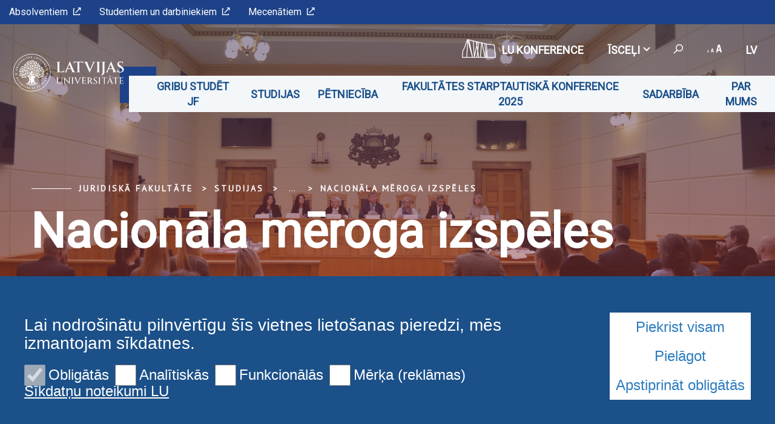

--- FILE ---
content_type: text/html; charset=utf-8
request_url: https://www.jf.lu.lv/studijas/tiesu-izspeles/nacionala-meroga-izspeles/
body_size: 7789
content:
<!DOCTYPE html>
<html lang="lv" xmlns="http://www.w3.org/1999/xhtml">
<head>

<meta charset="utf-8">
<!-- 
	This website is powered by TYPO3 - inspiring people to share!
	TYPO3 is a free open source Content Management Framework initially created by Kasper Skaarhoj and licensed under GNU/GPL.
	TYPO3 is copyright 1998-2026 of Kasper Skaarhoj. Extensions are copyright of their respective owners.
	Information and contribution at https://typo3.org/
-->

<base href="https://www.jf.lu.lv/">

<title>Nacionāla mēroga izspēles</title>
<meta name="generator" content="TYPO3 CMS">
<meta name="twitter:card" content="summary">

<link rel="stylesheet" href="https://fonts.googleapis.com/css?family=PT+Sans&amp;amp;subset=cyrillic,latin-ext" media="all">
<link rel="stylesheet" href="https://fonts.googleapis.com/css2?family=Roboto&amp;subset=cyrillic,latin-ext&amp;display=swap" media="all">
<link rel="stylesheet" href="/typo3temp/assets/css/7015c8c4ac5ff815b57530b221005fc6.css?1710524931" media="all">
<link rel="stylesheet" href="/_assets/3e14b6616a3de3e68efc0d456275bc86/lightbox2/css/lightbox.css?1716383125" media="all">
<link rel="stylesheet" href="/_assets/948410ace0dfa9ad00627133d9ca8a23/Css/Basic.css?1731397780" media="all">
<link rel="stylesheet" href="/_assets/8025acc2f960517e92487790c6b2e479/css/style.css?1741074713" media="all">
<link rel="stylesheet" href="/_assets/8025acc2f960517e92487790c6b2e479/css/bootstrap-select.css?1736953736" media="all">
<link rel="stylesheet" href="/_assets/8025acc2f960517e92487790c6b2e479/css/gallery.css?1736953736" media="all">
<link rel="stylesheet" href="/_assets/8025acc2f960517e92487790c6b2e479/css/print.css?1736953736" media="all">


<script src="/_assets/8025acc2f960517e92487790c6b2e479/js/cookieconsent.js?1736953736"></script>
<script src="/_assets/8025acc2f960517e92487790c6b2e479/js/cookieconfig.js?1736953736"></script>
<script src="/typo3temp/assets/js/40768dd8bbc45692eab9c13bd6a672a8.js?1710524931"></script>


<meta name="theme-color" content="#0f204b"/><meta name="viewport" content="initial-scale=1, maximum-scale=1"/><meta name="abstract" content=""/><meta name="description" content=""/><meta name="keywords" content=""/><meta name="author" content=""/><meta name="revised" content=""/><meta name="last-updated" content=""/><meta name="visual-id" content="54959"/>            <script>(function(w,d,s,l,i){w[l]=w[l]||[];w[l].push({'gtm.start':
                    new Date().getTime(),event:'gtm.js'});var f=d.getElementsByTagName(s)[0],
                j=d.createElement(s),dl=l!='dataLayer'?'&l='+l:'';j.async=true;j.src=
                'https://www.googletagmanager.com/gtm.js?id='+i+dl;f.parentNode.insertBefore(j,f);
            })(window,document,'script','dataLayer','GTM-M65TZ78J');</script>        <link rel="preconnect" href="https://fonts.googleapis.com">
        <link rel="preconnect" href="https://fonts.gstatic.com" crossorigin>
<link rel="canonical" href="https://www.jf.lu.lv/studijas/tiesu-izspeles/nacionala-meroga-izspeles/"/>

<link rel="alternate" hreflang="lv" href="https://www.jf.lu.lv/studijas/tiesu-izspeles/nacionala-meroga-izspeles/"/>
<link rel="alternate" hreflang="en" href="https://www.jf.lu.lv/en/studies/moot-courts/national-moots/"/>
<link rel="alternate" hreflang="x-default" href="https://www.jf.lu.lv/studijas/tiesu-izspeles/nacionala-meroga-izspeles/"/>
<!-- This site is optimized with the Yoast SEO for TYPO3 plugin - https://yoast.com/typo3-extensions-seo/ -->
<script type="application/ld+json">[{"@context":"https:\/\/www.schema.org","@type":"BreadcrumbList","itemListElement":[{"@type":"ListItem","position":1,"item":{"@id":"https:\/\/www.jf.lu.lv\/","name":"Juridisk\u0101 fakult\u0101te"}},{"@type":"ListItem","position":2,"item":{"@id":"https:\/\/www.jf.lu.lv\/studijas\/","name":"Studijas"}},{"@type":"ListItem","position":3,"item":{"@id":"https:\/\/www.jf.lu.lv\/studijas\/tiesu-izspeles\/","name":"Tiesu izsp\u0113les"}},{"@type":"ListItem","position":4,"item":{"@id":"https:\/\/www.jf.lu.lv\/studijas\/tiesu-izspeles\/nacionala-meroga-izspeles\/","name":"Nacion\u0101la m\u0113roga izsp\u0113les"}}]}]</script>
</head>
<body class="lu-jf">
            <noscript><iframe src="https://www.googletagmanager.com/ns.html?id=GTM-M65TZ78J"
            height="0" width="0" style="display:none;visibility:hidden"></iframe></noscript>
<div id="fb-root"></div><script async defer crossorigin="anonymous" src="https://connect.facebook.net/en_GB/sdk.js#xfbml=1&version=v8.0&appId=1228242554323135&autoLogAppEvents=1" nonce="Ck46cy36"></script>
<div class="page">
    
<div class="menuContainer ">
    <div class="topRibbon">
        <div class="topRibbon__container">
            <a href="http://absolventuklubs.lv/" target="_blank" class="topRibbon__link" rel="noreferrer">Absolventiem<i class="icon-lu-outsource"></i></a><a href="https://www.lu.lv/portals/" target="_blank" class="topRibbon__link">Studentiem un darbiniekiem<i class="icon-lu-outsource"></i></a><a href="https://www.fonds.lv/" target="_blank" class="topRibbon__link">Mecenātiem<i class="icon-lu-outsource"></i></a>
        </div>
    </div>
    

<div class="menuRibbon" style="width: 100% !important;">
    <div class="menuRibbon__container">
        <div class="menuRibbon__searchWindowContainer"></div>
        <a href="/" class="menuRibbon__logo" title="Juridiskā fakultāte"><img src="/templates/LU.LV/Public/Images/logo_100_white.svg" width="270" height="62"   alt="Juridiskā fakultāte" ></a>
        <div class="menuRibbon__controls">
            <div class="menuRibbon__upperControls">
                <ul class="upperMenu"><li><a href="https://konference84.lu.lv/" target="_blank" class="upperMenu__button"><img src="/_assets/8025acc2f960517e92487790c6b2e479/img/2022.svg" width="56" height="56"   alt="" >LU konference</a></li><li><button class="upperMenu__button">Īsceļi<span class="upperMenu__icon"></span>
                </button><ul class="upperMenu__submenu"><li><a href="https://estudijas.lu.lv/">E-studijas</a><a href="https://webmails.lu.lv">E-pasts</a><a href="https://www.youtube.com/user/LUJuridiskaFakultate">Tiešraide un videoarhīvs</a></li></ul></li>            <li>
                <button class="upperMenu__button searchTrigger">
                    <span class="upperMenu__searchIcon"><i class="icon-lu-search-2"></i></span>
                </button>
            </li>        <li>
            <button class="upperMenu__button">
                <span class="upperMenu__fontIcon"><i class="icon-lu-changefontsize"></i></span>
            </button>
            <ul class="upperMenu__submenu fontMenu">
                <li>
                    <button href="#!" data-font="sm">75%</button>
                </li>
                <li>
                    <button href="#!" data-font="nm">100%</button>
                </li>
                <li>
                    <button href="#!" data-font="bg">125%</button>
                </li>
                <li>
                    <button href="#!" data-font="eb">150%</button>
                </li>
            </ul>
        </li>


    <li>
        <button class="upperMenu__button language__btn">
            
                
                    lv
                
            
                
            
                
            
        </button>
        <ul class="upperMenu__submenu language__menu">
            
                
                        <li>
                            <a href="/studijas/tiesu-izspeles/nacionala-meroga-izspeles/" hreflang="lv" title="lv">
                                <span>lv</span>
                            </a>
                        </li>
                    
            
                
                        <li>
                            <a href="/en/studies/moot-courts/national-moots/" hreflang="en" title="en">
                                <span>en</span>
                            </a>
                        </li>
                    
            
                
            
        </ul>
    </li>


</ul>
            </div>
            <div class="menuRibbon__mainMenu">
                <nav class="mainMenu">
            <div class="mainMenu__wrapper"><ul class="mainMenu__menu"><li><button class="mainMenu__link">Gribu studēt JF</button><ul class="mainMenu__submenu"><li><a href="/gribu-studet-jf/studiju-programmas/" class="mainMenu__submenuItem">Studiju programmas</a><ul><li><a href="/gribu-studet-jf/studiju-programmas/bakalaura-limena-studijas/">Bakalaura līmeņa studijas</a></li><li><a href="/gribu-studet-jf/studiju-programmas/magistra-limena-studijas/">Maģistra līmeņa studijas</a></li><li><a href="https://www.lu.lv/studijas/studiju-programmas/doktorantura/tiesibu-zinatne-1/">Doktorantūra</a></li></ul></li><li><a href="/gribu-studet-jf/iespejas-skoleniem/" class="mainMenu__submenuItem">Iespējas skolēniem</a></li></ul></li><li><button class="mainMenu__link">Studijas</button><ul class="mainMenu__submenu"><li><a href="/studijas/studentiem/" class="mainMenu__submenuItem">Studentiem</a><ul><li><a href="/studijas/studentiem/nodarbibu-saraksti/">Nodarbību saraksti</a></li><li><a href="/studijas/studentiem/konsultacijas/">Konsultācijas</a></li><li><a href="https://www.lu.lv/studijas/studiju-celvedis/akademiskais-kalendars/" target="_blank">Akadēmiskais kalendārs<i class="icon-lu-outsource"></i></a></li><li><a href="/studijas/studentiem/atkartoti-parbaudijumi/">Atkārtoti pārbaudījumi</a></li><li><a href="/studijas/studentiem/mecenatu-stipendijas/">Mecenātu stipendijas</a></li><li><a href="https://www.jfsp.lu.lv/" target="_blank">Studējošo pašpārvalde<i class="icon-lu-outsource"></i></a></li><li><a href="/studijas/studentiem/studiju-kursu-apguves-noteikumi/">Studiju kursu apguves noteikumi</a></li><li><a href="/studijas/studentiem/ieprieksejas-izglitibas-/-pieredzes-atzisana/">Iepriekšējās izglītības / pieredzes atzīšana</a></li><li><a href="/studijas/studentiem/darba-piedavajumi/">Darba piedāvājumi</a></li></ul></li><li><a href="/studijas/studijas-arzemes/" class="mainMenu__submenuItem">Studijas ārzemēs</a><ul><li><a href="/studijas/studijas-arzemes/erasmus/">Erasmus+</a></li><li><a href="/studijas/studijas-arzemes/pieredzes-stasti/">Pieredzes stāsti</a></li><li><a href="/studijas/studijas-arzemes/arvalstu-partneru-piedavajumi/">Ārvalstu partneru piedāvājumi</a></li></ul></li><li><a href="/studijas/tiesu-izspeles/" class="mainMenu__submenuItem">Tiesu izspēles</a><ul><li><a href="/studijas/tiesu-izspeles/nacionala-meroga-izspeles/">Nacionāla mēroga izspēles</a></li><li><a href="/studijas/tiesu-izspeles/starptautiskas-izspeles/">Starptautiskas izspēles</a></li></ul></li><li><a href="https://www.juridiskatalakizglitiba.lu.lv/" target="_blank" class="mainMenu__submenuItem">Tālākizglītība un profesionālā pilnveide<i class="icon-lu-outsource"></i></a></li></ul></li><li><button class="mainMenu__link">Pētniecība</button><ul class="mainMenu__submenu"><li><a href="/petnieciba/projekti/" class="mainMenu__submenuItem">Projekti</a></li><li><a href="/petnieciba/lu-starptautiska-zinatniska-konference/" class="mainMenu__submenuItem">LU starptautiskā zinātniskā konference</a></li><li><a href="https://www.lawconference.lu.lv" target="_blank" class="mainMenu__submenuItem">LU JF 10. starptautiskā zinātniskā konference<i class="icon-lu-outsource"></i></a></li><li><a href="/par-mums/juridiskas-zinatnes-instituts/" class="mainMenu__submenuItem">Juridiskās zinātnes institūts</a></li><li><a href="/petnieciba/publikacijas/juridiskas-fakultates-starptautiskas-zinatniskas-konferences-rakstu-krajumi/" class="mainMenu__submenuItem">Publikācijas</a><ul><li><a href="/petnieciba/publikacijas/juridiskas-fakultates-starptautiskas-zinatniskas-konferences-rakstu-krajumi/">Juridiskās fakultātes starptautiskās zinātniskās konferences rakstu krājumi</a></li><li><a href="/petnieciba/juridiskas-fakultates-kolektivas-monografijas/default-11ae621ccc/">Rakstu krājumu, monogrāfiju iegādāšanās</a></li></ul></li><li><a href="https://www.journaloftheuniversityoflatvialaw.lu.lv" target="_blank" class="mainMenu__submenuItem" rel="noreferrer">Žurnāls "Juridiskā Zinātne"<i class="icon-lu-outsource"></i></a></li></ul></li><li><button class="mainMenu__link">Fakultātes starptautiskā konference 2025</button><ul class="mainMenu__submenu"><li><a href="https://www.lawconference.lu.lv/" class="mainMenu__submenuItem">LU JF 10. starptautiskā zinātniskā konference<i class="icon-lu-outsource"></i></a></li></ul></li><li><button class="mainMenu__link">Sadarbība</button><ul class="mainMenu__submenu"><li><a href="/sadarbiba/sadarbiba-latvija/" class="mainMenu__submenuItem">Sadarbība Latvijā</a></li><li><a href="/sadarbiba/starptautiska-sadarbiba/" class="mainMenu__submenuItem">Starptautiskā sadarbība</a><ul><li><a href="/sadarbiba/starptautiska-sadarbiba/daliba-starptautiskas-organizacijas/">Dalība starptautiskās organizācijās</a></li><li><a href="/sadarbiba/starptautiska-sadarbiba/studijas-arvalstis/">Studijas ārvalstīs</a></li><li><a href="/sadarbiba/starptautiska-sadarbiba/prakse-arvalstis/">Prakse ārvalstīs</a></li></ul></li></ul></li><li><button class="mainMenu__link">Par mums</button><ul class="mainMenu__submenu"><li><a href="/par-mums/par-fakultati/" class="mainMenu__submenuItem">Par fakultāti</a><ul><li><a href="/par-mums/par-fakultati/dekanats/">Dekanāts</a></li><li><a href="/par-mums/par-fakultati/skaitli-un-fakti/">Skaitļi un fakti</a></li><li><a href="/par-mums/par-fakultati/stipendijas-un-stipendiati/">Mecenāti</a></li><li><a href="/par-mums/par-fakultati/zimols/">Zīmols</a></li></ul></li><li><a href="/par-mums/katedras/" class="mainMenu__submenuItem">Katedras</a><ul><li><a href="/par-mums/katedras/civiltiesisko-zinatnu-katedra/">Civiltiesisko zinātņu katedra</a></li><li><a href="/par-mums/katedras/kriminaltiesisko-zinatnu-katedra/">Krimināltiesisko zinātņu katedra</a></li><li><a href="/par-mums/katedras/starptautisko-un-eiropas-tiesibu-zinatnu-katedra/">Starptautisko un Eiropas tiesību zinātņu katedra</a></li><li><a href="/par-mums/katedras/tiesibu-teorijas-un-vestures-zinatnu-katedra/">Tiesību teorijas un vēstures zinātņu katedra</a></li><li><a href="/par-mums/katedras/valststiesibu-zinatnu-katedra/">Valststiesību zinātņu katedra</a></li></ul></li><li><a href="/par-mums/juridiskas-zinatnes-instituts/" class="mainMenu__submenuItem">Juridiskās zinātnes institūts</a><ul><li><a href="/par-mums/juridiskas-zinatnes-instituts/instituta-zinas/">Institūta ziņas</a></li></ul></li><li><a href="/par-mums/juridiskas-talakizglitibas-un-profesionalas-pilnveides-centrs/" class="mainMenu__submenuItem">Juridiskās tālākizglītības un profesionālās pilnveides centrs</a></li><li><a href="/par-mums/juridiskas-prakses-un-palidzibas-centrs/" class="mainMenu__submenuItem">Juridiskās prakses un palīdzības centrs</a></li><li><a href="/par-mums/kontakti/" class="mainMenu__submenuItem">Kontakti</a><ul><li><a href="/par-mums/kontakti/metodikes/">Metodiķes</a></li></ul></li><li><a href="https://www.jfsp.lu.lv/" target="_blank" class="mainMenu__submenuItem">Juridiskās fakultātes Studējošo pašpārvalde<i class="icon-lu-outsource"></i></a></li></ul></li></ul>        <button class="mainMenu__mobileButton burgerButton">
        <span class="burgerButton__content">
            <span class="burgerButton__line burgerButton__line-top"></span>
            <span class="burgerButton__line burgerButton__line-center"></span>
            <span class="burgerButton__line burgerButton__line-bottom"></span>
        </span>
        </button></div>
        </nav>
            </div>
        </div>
                <div class="mobileMenu__overlay"></div><nav class="mobileMenu">
            <div class="mobileMenu__content"><div class="mobileMenu__scene">
                    <ul class="mobileMenu__bottomLevel"><li><button class="mobileMenu__button" data-menu-id="54028">Gribu studēt JF<i class="icon-lu-bulta-20"></i></button><div class="mobileMenu__submenuPage" data-menu-id="54028"><button class="mobileMenu__backButton"><i class="icon-lu-bulta-10"></i>Gribu studēt JF</button><div class="mobileMenu__submenuContent">
                                        <ul class="asideMenu asideMenu-white" id="asideMenu_54028"><li class="asideMenu__Item"><div id="asideMenuHeading_54028_54364">
                                                        <h3><a href="/gribu-studet-jf/studiju-programmas/" class="asideMenu__button collapsed" data-toggle="collapse" data-target="#asideMenuItem_54028_54364" aria-expanded="true" aria-controls="asideMenuItem_54028_54364">Studiju programmas<span class="asideMenu__icon"></span></a></h3>
                                                    </div><ul id="asideMenuItem_54028_54364" class="asideMenu__submenu collapse"
                                                        aria-labelledby="asideMenuHeading"
                                                        data-parent="#asideMenu_54028"><li><a href="/gribu-studet-jf/studiju-programmas/bakalaura-limena-studijas/" class="asideMenu__subLink">Bakalaura līmeņa studijas</a></li><li><a href="/gribu-studet-jf/studiju-programmas/magistra-limena-studijas/" class="asideMenu__subLink">Maģistra līmeņa studijas</a></li><li><a href="https://www.lu.lv/studijas/studiju-programmas/doktorantura/tiesibu-zinatne-1/" class="asideMenu__subLink">Doktorantūra</a></li></ul></li><li class="asideMenu__Item"><a href="/gribu-studet-jf/iespejas-skoleniem/" class="asideMenu__button asideMenu__link">Iespējas skolēniem</a></li></ul>
                                    </div></div></li><li><button class="mobileMenu__button" data-menu-id="53988">Studijas<i class="icon-lu-bulta-20"></i></button><div class="mobileMenu__submenuPage" data-menu-id="53988"><button class="mobileMenu__backButton"><i class="icon-lu-bulta-10"></i>Studijas</button><div class="mobileMenu__submenuContent">
                                        <ul class="asideMenu asideMenu-white" id="asideMenu_53988"><li class="asideMenu__Item"><div id="asideMenuHeading_53988_54549">
                                                        <h3><a href="/studijas/studentiem/" class="asideMenu__button collapsed" data-toggle="collapse" data-target="#asideMenuItem_53988_54549" aria-expanded="true" aria-controls="asideMenuItem_53988_54549">Studentiem<span class="asideMenu__icon"></span></a></h3>
                                                    </div><ul id="asideMenuItem_53988_54549" class="asideMenu__submenu collapse"
                                                        aria-labelledby="asideMenuHeading"
                                                        data-parent="#asideMenu_53988"><li><a href="/studijas/studentiem/nodarbibu-saraksti/" class="asideMenu__subLink">Nodarbību saraksti</a></li><li><a href="/studijas/studentiem/konsultacijas/" class="asideMenu__subLink">Konsultācijas</a></li><li><a href="https://www.lu.lv/studijas/studiju-celvedis/akademiskais-kalendars/" target="_blank" class="asideMenu__subLink">Akadēmiskais kalendārs<i class="icon-lu-outsource"></i></a></li><li><a href="/studijas/studentiem/atkartoti-parbaudijumi/" class="asideMenu__subLink">Atkārtoti pārbaudījumi</a></li><li><a href="/studijas/studentiem/mecenatu-stipendijas/" class="asideMenu__subLink">Mecenātu stipendijas</a></li><li><a href="https://www.jfsp.lu.lv/" target="_blank" class="asideMenu__subLink">Studējošo pašpārvalde<i class="icon-lu-outsource"></i></a></li><li><a href="/studijas/studentiem/studiju-kursu-apguves-noteikumi/" class="asideMenu__subLink">Studiju kursu apguves noteikumi</a></li><li><a href="/studijas/studentiem/ieprieksejas-izglitibas-/-pieredzes-atzisana/" class="asideMenu__subLink">Iepriekšējās izglītības / pieredzes atzīšana</a></li><li><a href="/studijas/studentiem/darba-piedavajumi/" class="asideMenu__subLink">Darba piedāvājumi</a></li></ul></li><li class="asideMenu__Item"><div id="asideMenuHeading_53988_63328">
                                                        <h3><a href="/studijas/studijas-arzemes/" class="asideMenu__button collapsed" data-toggle="collapse" data-target="#asideMenuItem_53988_63328" aria-expanded="true" aria-controls="asideMenuItem_53988_63328">Studijas ārzemēs<span class="asideMenu__icon"></span></a></h3>
                                                    </div><ul id="asideMenuItem_53988_63328" class="asideMenu__submenu collapse"
                                                        aria-labelledby="asideMenuHeading"
                                                        data-parent="#asideMenu_53988"><li><a href="/studijas/studijas-arzemes/erasmus/" class="asideMenu__subLink">Erasmus+</a></li><li><a href="/studijas/studijas-arzemes/pieredzes-stasti/" class="asideMenu__subLink">Pieredzes stāsti</a></li><li><a href="/studijas/studijas-arzemes/arvalstu-partneru-piedavajumi/" class="asideMenu__subLink">Ārvalstu partneru piedāvājumi</a></li></ul></li><li class="asideMenu__Item"><div id="asideMenuHeading_53988_54497">
                                                        <h3><a href="/studijas/tiesu-izspeles/" class="asideMenu__button collapsed" data-toggle="collapse" data-target="#asideMenuItem_53988_54497" aria-expanded="true" aria-controls="asideMenuItem_53988_54497">Tiesu izspēles<span class="asideMenu__icon"></span></a></h3>
                                                    </div><ul id="asideMenuItem_53988_54497" class="asideMenu__submenu collapse"
                                                        aria-labelledby="asideMenuHeading"
                                                        data-parent="#asideMenu_53988"><li><a href="/studijas/tiesu-izspeles/nacionala-meroga-izspeles/" class="asideMenu__subLink">Nacionāla mēroga izspēles</a></li><li><a href="/studijas/tiesu-izspeles/starptautiskas-izspeles/" class="asideMenu__subLink">Starptautiskas izspēles</a></li></ul></li><li class="asideMenu__Item"><a href="https://www.juridiskatalakizglitiba.lu.lv/" target="_blank" class="asideMenu__button asideMenu__link">Tālākizglītība un profesionālā pilnveide<i class="icon-lu-outsource"></i></a></li></ul>
                                    </div></div></li><li><button class="mobileMenu__button" data-menu-id="53999">Pētniecība<i class="icon-lu-bulta-20"></i></button><div class="mobileMenu__submenuPage" data-menu-id="53999"><button class="mobileMenu__backButton"><i class="icon-lu-bulta-10"></i>Pētniecība</button><div class="mobileMenu__submenuContent">
                                        <ul class="asideMenu asideMenu-white" id="asideMenu_53999"><li class="asideMenu__Item"><a href="/petnieciba/projekti/" class="asideMenu__button asideMenu__link">Projekti</a></li><li class="asideMenu__Item"><a href="/petnieciba/lu-starptautiska-zinatniska-konference/" class="asideMenu__button asideMenu__link">LU starptautiskā zinātniskā konference</a></li><li class="asideMenu__Item"><a href="https://www.lawconference.lu.lv" target="_blank" class="asideMenu__button asideMenu__link">LU JF 10. starptautiskā zinātniskā konference<i class="icon-lu-outsource"></i></a></li><li class="asideMenu__Item"><a href="/par-mums/juridiskas-zinatnes-instituts/" class="asideMenu__button asideMenu__link">Juridiskās zinātnes institūts</a></li><li class="asideMenu__Item"><div id="asideMenuHeading_53999_54573">
                                                        <h3><a href="/petnieciba/publikacijas/juridiskas-fakultates-starptautiskas-zinatniskas-konferences-rakstu-krajumi/" class="asideMenu__button collapsed" data-toggle="collapse" data-target="#asideMenuItem_53999_54573" aria-expanded="true" aria-controls="asideMenuItem_53999_54573">Publikācijas<span class="asideMenu__icon"></span></a></h3>
                                                    </div><ul id="asideMenuItem_53999_54573" class="asideMenu__submenu collapse"
                                                        aria-labelledby="asideMenuHeading"
                                                        data-parent="#asideMenu_53999"><li><a href="/petnieciba/publikacijas/juridiskas-fakultates-starptautiskas-zinatniskas-konferences-rakstu-krajumi/" class="asideMenu__subLink">Juridiskās fakultātes starptautiskās zinātniskās konferences rakstu krājumi</a></li><li><a href="/petnieciba/juridiskas-fakultates-kolektivas-monografijas/default-11ae621ccc/" class="asideMenu__subLink">Rakstu krājumu, monogrāfiju iegādāšanās</a></li></ul></li><li class="asideMenu__Item"><a href="https://www.journaloftheuniversityoflatvialaw.lu.lv" target="_blank" class="asideMenu__button asideMenu__link" rel="noreferrer">Žurnāls "Juridiskā Zinātne"<i class="icon-lu-outsource"></i></a></li></ul>
                                    </div></div></li><li><button class="mobileMenu__button" data-menu-id="101263">Fakultātes starptautiskā konference 2025<i class="icon-lu-bulta-20"></i></button><div class="mobileMenu__submenuPage" data-menu-id="101263"><button class="mobileMenu__backButton"><i class="icon-lu-bulta-10"></i>Fakultātes starptautiskā konference 2025</button><div class="mobileMenu__submenuContent">
                                        <ul class="asideMenu asideMenu-white" id="asideMenu_101263"><li class="asideMenu__Item"><a href="https://www.lawconference.lu.lv/" class="asideMenu__button asideMenu__link">LU JF 10. starptautiskā zinātniskā konference<i class="icon-lu-outsource"></i></a></li></ul>
                                    </div></div></li><li><button class="mobileMenu__button" data-menu-id="54019">Sadarbība<i class="icon-lu-bulta-20"></i></button><div class="mobileMenu__submenuPage" data-menu-id="54019"><button class="mobileMenu__backButton"><i class="icon-lu-bulta-10"></i>Sadarbība</button><div class="mobileMenu__submenuContent">
                                        <ul class="asideMenu asideMenu-white" id="asideMenu_54019"><li class="asideMenu__Item"><a href="/sadarbiba/sadarbiba-latvija/" class="asideMenu__button asideMenu__link">Sadarbība Latvijā</a></li><li class="asideMenu__Item"><div id="asideMenuHeading_54019_54711">
                                                        <h3><a href="/sadarbiba/starptautiska-sadarbiba/" class="asideMenu__button collapsed" data-toggle="collapse" data-target="#asideMenuItem_54019_54711" aria-expanded="true" aria-controls="asideMenuItem_54019_54711">Starptautiskā sadarbība<span class="asideMenu__icon"></span></a></h3>
                                                    </div><ul id="asideMenuItem_54019_54711" class="asideMenu__submenu collapse"
                                                        aria-labelledby="asideMenuHeading"
                                                        data-parent="#asideMenu_54019"><li><a href="/sadarbiba/starptautiska-sadarbiba/daliba-starptautiskas-organizacijas/" class="asideMenu__subLink">Dalība starptautiskās organizācijās</a></li><li><a href="/sadarbiba/starptautiska-sadarbiba/studijas-arvalstis/" class="asideMenu__subLink">Studijas ārvalstīs</a></li><li><a href="/sadarbiba/starptautiska-sadarbiba/prakse-arvalstis/" class="asideMenu__subLink">Prakse ārvalstīs</a></li></ul></li></ul>
                                    </div></div></li><li><button class="mobileMenu__button" data-menu-id="53987">Par mums<i class="icon-lu-bulta-20"></i></button><div class="mobileMenu__submenuPage" data-menu-id="53987"><button class="mobileMenu__backButton"><i class="icon-lu-bulta-10"></i>Par mums</button><div class="mobileMenu__submenuContent">
                                        <ul class="asideMenu asideMenu-white" id="asideMenu_53987"><li class="asideMenu__Item"><div id="asideMenuHeading_53987_54322">
                                                        <h3><a href="/par-mums/par-fakultati/" class="asideMenu__button collapsed" data-toggle="collapse" data-target="#asideMenuItem_53987_54322" aria-expanded="true" aria-controls="asideMenuItem_53987_54322">Par fakultāti<span class="asideMenu__icon"></span></a></h3>
                                                    </div><ul id="asideMenuItem_53987_54322" class="asideMenu__submenu collapse"
                                                        aria-labelledby="asideMenuHeading"
                                                        data-parent="#asideMenu_53987"><li><a href="/par-mums/par-fakultati/dekanats/" class="asideMenu__subLink">Dekanāts</a></li><li><a href="/par-mums/par-fakultati/skaitli-un-fakti/" class="asideMenu__subLink">Skaitļi un fakti</a></li><li><a href="/par-mums/par-fakultati/stipendijas-un-stipendiati/" class="asideMenu__subLink">Mecenāti</a></li><li><a href="/par-mums/par-fakultati/zimols/" class="asideMenu__subLink">Zīmols</a></li></ul></li><li class="asideMenu__Item"><div id="asideMenuHeading_53987_99533">
                                                        <h3><a href="/par-mums/katedras/" class="asideMenu__button collapsed" data-toggle="collapse" data-target="#asideMenuItem_53987_99533" aria-expanded="true" aria-controls="asideMenuItem_53987_99533">Katedras<span class="asideMenu__icon"></span></a></h3>
                                                    </div><ul id="asideMenuItem_53987_99533" class="asideMenu__submenu collapse"
                                                        aria-labelledby="asideMenuHeading"
                                                        data-parent="#asideMenu_53987"><li><a href="/par-mums/katedras/civiltiesisko-zinatnu-katedra/" class="asideMenu__subLink">Civiltiesisko zinātņu katedra</a></li><li><a href="/par-mums/katedras/kriminaltiesisko-zinatnu-katedra/" class="asideMenu__subLink">Krimināltiesisko zinātņu katedra</a></li><li><a href="/par-mums/katedras/starptautisko-un-eiropas-tiesibu-zinatnu-katedra/" class="asideMenu__subLink">Starptautisko un Eiropas tiesību zinātņu katedra</a></li><li><a href="/par-mums/katedras/tiesibu-teorijas-un-vestures-zinatnu-katedra/" class="asideMenu__subLink">Tiesību teorijas un vēstures zinātņu katedra</a></li><li><a href="/par-mums/katedras/valststiesibu-zinatnu-katedra/" class="asideMenu__subLink">Valststiesību zinātņu katedra</a></li></ul></li><li class="asideMenu__Item"><div id="asideMenuHeading_53987_54566">
                                                        <h3><a href="/par-mums/juridiskas-zinatnes-instituts/" class="asideMenu__button collapsed" data-toggle="collapse" data-target="#asideMenuItem_53987_54566" aria-expanded="true" aria-controls="asideMenuItem_53987_54566">Juridiskās zinātnes institūts<span class="asideMenu__icon"></span></a></h3>
                                                    </div><ul id="asideMenuItem_53987_54566" class="asideMenu__submenu collapse"
                                                        aria-labelledby="asideMenuHeading"
                                                        data-parent="#asideMenu_53987"><li><a href="/par-mums/juridiskas-zinatnes-instituts/instituta-zinas/" class="asideMenu__subLink">Institūta ziņas</a></li></ul></li><li class="asideMenu__Item"><a href="/par-mums/juridiskas-talakizglitibas-un-profesionalas-pilnveides-centrs/" class="asideMenu__button asideMenu__link">Juridiskās tālākizglītības un profesionālās pilnveides centrs</a></li><li class="asideMenu__Item"><a href="/par-mums/juridiskas-prakses-un-palidzibas-centrs/" class="asideMenu__button asideMenu__link">Juridiskās prakses un palīdzības centrs</a></li><li class="asideMenu__Item"><div id="asideMenuHeading_53987_54517">
                                                        <h3><a href="/par-mums/kontakti/" class="asideMenu__button collapsed" data-toggle="collapse" data-target="#asideMenuItem_53987_54517" aria-expanded="true" aria-controls="asideMenuItem_53987_54517">Kontakti<span class="asideMenu__icon"></span></a></h3>
                                                    </div><ul id="asideMenuItem_53987_54517" class="asideMenu__submenu collapse"
                                                        aria-labelledby="asideMenuHeading"
                                                        data-parent="#asideMenu_53987"><li><a href="/par-mums/kontakti/metodikes/" class="asideMenu__subLink">Metodiķes</a></li></ul></li><li class="asideMenu__Item"><a href="https://www.jfsp.lu.lv/" target="_blank" class="asideMenu__button asideMenu__link">Juridiskās fakultātes Studējošo pašpārvalde<i class="icon-lu-outsource"></i></a></li></ul>
                                    </div></div></li><li class="mobileMenu__bottomLevelSeparator" style="height: 0px;">&nbsp;</li><li class="mobileMenu__bottomLevelLinkLine"><a href="http://absolventuklubs.lv/" target="_blank" class="mobileMenu__bottomLevelLink" rel="noreferrer">Absolventiem<i class="icon-lu-outsource"></i></a></li><li class="mobileMenu__bottomLevelLinkLine"><a href="https://www.lu.lv/portals/" target="_blank" class="mobileMenu__bottomLevelLink">Studentiem un darbiniekiem<i class="icon-lu-outsource"></i></a></li><li class="mobileMenu__bottomLevelLinkLine"><a href="https://www.fonds.lv/" target="_blank" class="mobileMenu__bottomLevelLink">Mecenātiem<i class="icon-lu-outsource"></i></a></li><li class="mobileMenu__bottomLevelSeparator" style="height: 0px;">&nbsp;</li><li class="mobileMenu__bottomLevelLinkLine"><a href="https://konference84.lu.lv/" target="_blank" class="mobileMenu__bottomLevelLink2">LU konference</a></li><li class="mobileMenu__bottomLevelAsideMenu" id="bottomLevelAsideMenu_1"><div class="bottomLevelAsideMenuHeading_1">
                            <button class="mobileMenu__bottomLevelAsideMenuButton collapsed"
                                data-toggle="collapse"
                                data-target="#bottomLevelAsideMenuItem_1_1"
                                aria-expanded="true" aria-controls="bottomLevelAsideMenuItem_1_1">Īsceļi<span class="mobileMenu__bottomLevelAsideMenuButtonIcon"></span>
                            </button>
                        </div><ul id="bottomLevelAsideMenuItem_1_1" class="mobileMenu__bottomLevelAsideMenuSubmenu collapse" aria-labelledby="asideMenuHeading" data-parent="#bottomLevelAsideMenu_1"><li><a href="https://estudijas.lu.lv/" class="mobileMenu__bottomLevelAsideMenuSubLink">E-studijas</a></li><li><a href="https://webmails.lu.lv" class="mobileMenu__bottomLevelAsideMenuSubLink">E-pasts</a></li><li><a href="https://www.youtube.com/user/LUJuridiskaFakultate" class="mobileMenu__bottomLevelAsideMenuSubLink">Tiešraide un videoarhīvs</a></li></ul></li></ul>
                </div><ul class="mobileMenu__bottomRibbon">                    <li>
                        <button class="mobileMenu__bottomButton searchTrigger">
                            <span class="mobileMenu__searchIcon"><i class="icon-lu-search-2"></i></span>
                        </button>
                    </li>                <li>
                    <button class="mobileMenu__bottomButton">
                        <span class="mobileMenu__fontIcon"><i class="icon-lu-changefontsize"></i></span>
                    </button>
                    <ul class="mobileMenu__bottomSubmenu fontMenu">
                        <li>
                            <button href="#!" data-font="sm">75%</button>
                        </li>
                        <li>
                            <button href="#!" data-font="nm">100%</button>
                        </li>
                        <li>
                            <button href="#!" data-font="bg">125%</button>
                        </li>
                        <li>
                            <button href="#!" data-font="eb">150%</button>
                        </li>
                    </ul>
                </li>


    <li>
        <button class="mobileMenu__bottomButton">
            
                
                    lv
                
            
                
            
                
            
        </button>
        <ul class="mobileMenu__bottomSubmenu language__menu">
            
                
                        <li>
                            <a href="/studijas/tiesu-izspeles/nacionala-meroga-izspeles/" hreflang="lv" title="lv">
                                <span>lv</span>
                            </a>
                        </li>
                    
            
                
                        <li>
                            <a href="/en/studies/moot-courts/national-moots/" hreflang="en" title="en">
                                <span>en</span>
                            </a>
                        </li>
                    
            
                
            
        </ul>
    </li>


</ul>
                <div class="mobileMenu__searchWindowContainer"></div></div>
        </nav>
    </div>
</div>

</div>

<header class="pageHeader" style="background-image: url('/fileadmin/user_upload/LU.LV/Apaksvietnes/Fakultates/www.jf.lu.lv/zinas/2018/nov18/izspelu-fonsML.png')">
    




    <div class="pageHeader__content">
        <ul class="breadcrumbs"><li><a href="/" title="Juridiskā fakultāte">Juridiskā fakultāte</a></li><li>Studijas</li><li class="breadcrumbs__separator">
                <button title="Expand" aria-label="Expand">...</button>
            </li><li class="breadcrumbs__hidden"><a href="/studijas/tiesu-izspeles/" title="Tiesu izspēles">Tiesu izspēles</a></li><li><span title="Nacionāla mēroga izspēles"><a href="/studijas/tiesu-izspeles/nacionala-meroga-izspeles/">Nacionāla mēroga izspēles</a></span></li></ul>
        <div class="pageHeader__title">
            <h1 class="h1">Nacionāla mēroga izspēles</h1>
        </div>
    </div>

    
    
    
    

    
</header>


    <main>
        <section class="pageLayout">
            
    
            
    
            
    
            <div class="pageLayout__grid pageLayout__grid-smallSidebar">
                
    <div class="pageLayout__header">
        
            
                    
                        <ul class="linksMenu"><li><a href="/studijas/tiesu-izspeles/nacionala-meroga-izspeles/prof-karla-dislera-konstitucionalas-tiesas-procesa-izspele/">Prof. Kārļa Dišlera  konstitucionālās tiesas procesa izspēle</a></li><li><a href="/studijas/tiesu-izspeles/nacionala-meroga-izspeles/prof-paula-minca-kriminaltiesibu-izspele/">Prof. Paula Minca krimināltiesību izspēle</a></li><li><a href="/studijas/tiesu-izspeles/nacionala-meroga-izspeles/prof-konstantina-cakstes-civiltiesibu-izspele/">Prof. Konstantīna Čakstes civiltiesību izspēle</a></li><li><a href="/studijas/tiesu-izspeles/nacionala-meroga-izspeles/tiesibsarga-tiesas-procesa-izspele-cilvektiesibas/">Tiesībsarga tiesas procesa izspēle cilvēktiesībās</a></li><li><a href="/studijas/tiesu-izspeles/nacionala-meroga-izspeles/administrativo-tiesibu-izspele/">Administratīvo tiesību izspēle</a></li></ul>
                        
                    
                
        
        
    </div>

                
    <div class="pageLayout__content">
        
    </div>

                
    <div class="pageLayout__sidebar">
        <ul class="asideMenu" id="asideMenu"><li class="asideMenu__Item"><div id="asideMenuHeading_54549">
                        <h3><a href="/studijas/studentiem/" class="asideMenu__button collapsed" data-toggle="collapse" data-target="#asideMenuItem_54549" aria-expanded="true" aria-controls="asideMenuItem_54549">Studentiem<span class="asideMenu__icon"></span></a></h3>
                    </div><ul id="asideMenuItem_54549" class="asideMenu__submenu collapse"
                                aria-labelledby="asideMenuHeading"
                                data-parent="#asideMenu"><li><a href="/studijas/studentiem/nodarbibu-saraksti/" class="asideMenu__subLink">Nodarbību saraksti</a></li><li><a href="/studijas/studentiem/konsultacijas/" class="asideMenu__subLink">Konsultācijas</a></li><li><a href="https://www.lu.lv/studijas/studiju-celvedis/akademiskais-kalendars/" target="_blank" class="asideMenu__subLink">Akadēmiskais kalendārs<i class="icon-lu-outsource"></i></a></li><li><a href="/studijas/studentiem/atkartoti-parbaudijumi/" class="asideMenu__subLink">Atkārtoti pārbaudījumi</a></li><li><a href="/studijas/studentiem/mecenatu-stipendijas/" class="asideMenu__subLink">Mecenātu stipendijas</a></li><li><a href="https://www.jfsp.lu.lv/" target="_blank" class="asideMenu__subLink">Studējošo pašpārvalde<i class="icon-lu-outsource"></i></a></li><li><a href="/studijas/studentiem/studiju-kursu-apguves-noteikumi/" class="asideMenu__subLink">Studiju kursu apguves noteikumi</a></li><li><a href="/studijas/studentiem/ieprieksejas-izglitibas-/-pieredzes-atzisana/" class="asideMenu__subLink">Iepriekšējās izglītības / pieredzes atzīšana</a></li><li><a href="/studijas/studentiem/darba-piedavajumi/" class="asideMenu__subLink">Darba piedāvājumi</a></li></ul></li><li class="asideMenu__Item"><div id="asideMenuHeading_63328">
                        <h3><a href="/studijas/studijas-arzemes/" class="asideMenu__button collapsed" data-toggle="collapse" data-target="#asideMenuItem_63328" aria-expanded="true" aria-controls="asideMenuItem_63328">Studijas ārzemēs<span class="asideMenu__icon"></span></a></h3>
                    </div><ul id="asideMenuItem_63328" class="asideMenu__submenu collapse"
                                aria-labelledby="asideMenuHeading"
                                data-parent="#asideMenu"><li><a href="/studijas/studijas-arzemes/erasmus/" class="asideMenu__subLink">Erasmus+</a></li><li><a href="/studijas/studijas-arzemes/pieredzes-stasti/" class="asideMenu__subLink">Pieredzes stāsti</a></li><li><a href="/studijas/studijas-arzemes/arvalstu-partneru-piedavajumi/" class="asideMenu__subLink">Ārvalstu partneru piedāvājumi</a></li></ul></li><li class="asideMenu__Item"><div id="asideMenuHeading_54497">
                        <h3><a href="/studijas/tiesu-izspeles/" class="asideMenu__button active" data-toggle="collapse" data-target="#asideMenuItem_54497" aria-expanded="true" aria-controls="asideMenuItem_54497">Tiesu izspēles<span class="asideMenu__icon"></span></a></h3>
                    </div><ul id="asideMenuItem_54497" class="asideMenu__submenu collapse show"
                                aria-labelledby="asideMenuHeading"
                                data-parent="#asideMenu"><li><a href="/studijas/tiesu-izspeles/nacionala-meroga-izspeles/" class="asideMenu__subLink asideMenu__subLink-active">Nacionāla mēroga izspēles</a></li><li><a href="/studijas/tiesu-izspeles/starptautiskas-izspeles/" class="asideMenu__subLink">Starptautiskas izspēles</a></li></ul></li><li class="asideMenu__Item">                <h3><a href="https://www.juridiskatalakizglitiba.lu.lv/" target="_blank" class="asideMenu__button asideMenu__link">Tālākizglītība un profesionālā pilnveide<i class="icon-lu-outsource"></i></a></h3></li></ul>
    </div>

            </div>
        

        

        

        </section>
    </main>
    
<footer class="footer">
    <div class="footer__grid">
        <div class="footer__wrapper">
            <a href="/" class="footer__logo" title="Juridiskā fakultāte"><img src="/templates/LU.LV/Public/Images/logo_100_blue.svg" width="478" height="108"   alt="Juridiskā fakultāte" ></a>
            <!-- Social Share Menu -->
            <div class="footer__socialMenu">
                <div class="shareBar">
                    <ul class="shareBar__list">
                        
                                
                                    <li>
                                        <a class="icon-lu-social-new-fb" href="https://www.facebook.com/LUJuridiskaFakultate/" target="_blank"></a>
                                    </li>
                                
                                
                                
                                    <li>
                                        <a class="icon-lu-social-new-yt" href="https://www.youtube.com/user/LUJuridiskaFakultate" target="_blank"></a>
                                    </li>
                                
                                
                                    <li>
                                        <a class="icon-lu-social-new-ig" href="https://www.instagram.com/lu_juridiskafakultate/" target="_blank"></a>
                                    </li>
                                
                                
                                
                            
                    </ul>
                </div>
            </div>
        </div>

        <ul class="footer__menu"><li><a href="https://www.jf.lu.lv/par-mums/kontakti/" class="footer__menuLink">Kontakti</a></li><li><a href="https://www.lu.lv/studijas/studentu-sadzive/vides-pieklustamiba/" class="footer__menuLink">Vides pieejamība</a></li></ul>

        <div class="footer__rankedBadge">
            
                    <a href="https://www.topuniversities.com/university-rankings/world-university-rankings/2023" target="_blank">
                        <img src="/templates/LU.LV/Public/Images/ranked_badge_2022.svg" alt="Ranked badge">
                    </a>
                    
                        <div style="height: 10px; width: 100%;"></div>
                        <a href="https://www.timeshighereducation.com/world-university-rankings/latest/world-ranking" target="_blank">
                            <img src="/fileadmin/user_upload/LU.LV/www.lu.lv/Logo/World_University_Rankings_2026_-_Top_1200.png" alt="Ranked badge">
                        </a>
                    
                    
                        <div style="height: 10px; width: 100%;"></div>
                        <a href="https://www.izm.gov.lv/lv/jaunums/latvijas-augstskolas-un-ministrijas-vienojas-par-labu-praksi-arvalstu-studejoso-piesaiste-un-studiju-nodrosinasana" target="_blank">
                            <img src="/fileadmin/user_upload/LU.LV/www.lu.lv/Logo/Best_Practice.svg" alt="Ranked badge">
                        </a>
                    
                    
                        <div style="height: 10px; width: 100%;"></div>
                        <a href="https://www.topuniversities.com/europe-university-rankings" target="_blank">
                            <img src="/fileadmin/user_upload/LU.LV/www.lu.lv/Logo/QS_World_University_Rankings_-_2026_-_Badge.png" alt="Ranked badge">
                        </a>
                    
                    
                        <div style="height: 10px; width: 100%;"></div>
                        <a href="https://www.researchlatvia.gov.lv/lv" target="_blank">
                            <img src="/fileadmin/user_upload/LU.LV/www.lu.lv/Logo/researchLatvia_member_of_RGB_VERTICAL-balts.svg" alt="Ranked badge">
                        </a>
                    
                    
                        <div style="height: 10px; width: 100%;"></div>
                        <a href="https://shop.efqm.org/recognition-database/" target="_blank">
                        <img src="/fileadmin/user_upload/LU.LV/www.lu.lv/Logo/RECOGNISED_BY_EFQM_WHITE_5_STAR_2024-2_01_Artboard_1.svg" alt="Ranked badge">
                        </a>
                    
                    
                        <div style="height: 10px; width: 100%;"></div>
                        <a href="https://www.lu.lv/par-mums/lu-mediji/zinas/zina/t/106841/" target="_blank">
                        <img src="/fileadmin/user_upload/LU.LV/www.lu.lv/Logo/Pievilciga_darba_deveja_zime_Latvija_lv.png" alt="Ranked badge">
                        </a>
                    
                
        </div>
    </div>

    <div class="footer__grid footer__after">
        <div class="footer__copyright">
            
                    © 2026 Latvijas Universitāte. Visas tiesības aizsargātas
                
        </div>
        <div class="footer__copyright">
            
        </div>
    </div>

    <button class="footer__up ">
        <span class="footer__upArrow"></span>
    </button>
    <div class="edit-cookie__button">Sīkdatnes</div>
</footer>
<div class="searchWindow" aria-label="Search Window">
    <div class="searchWindow__content">
        <div class="searchWindow__header">
            <form class="searchWindow__inputGroup" id="mainSearchForm" action="/search" method="get">
                <a href="/search" class="submitButton" id="mainSearchButton"><i class="icon-lu-search-2"></i></a>
                <textarea id="searchWindowQuery" name="query" aria-label="Search query" placeholder="Ievadiet meklējamo frāzi"></textarea>
            </form>
            <button class="searchWindow__close searchClose" aria-label="Close"></button>
        </div>
    </div>
</div>


</div>
<script src="/_assets/8025acc2f960517e92487790c6b2e479/js/hammer.min.js?1736953736"></script>
<script src="/_assets/8025acc2f960517e92487790c6b2e479/js/jquery-3.1.0.js?1736953736"></script>
<script src="/_assets/8025acc2f960517e92487790c6b2e479/js/main.js?1736953736"></script>
<script src="/_assets/8025acc2f960517e92487790c6b2e479/js/scripts.js?1736953736"></script>
<script src="/_assets/8025acc2f960517e92487790c6b2e479/js/bootstrap-select.js?1736953736"></script>
<script src="/_assets/948410ace0dfa9ad00627133d9ca8a23/JavaScript/Powermail/Form.min.js?1731397780" defer="defer"></script>
<script src="/_assets/3e14b6616a3de3e68efc0d456275bc86/lightbox2/js/lightbox.js?1716383125"></script>


</body>
</html>